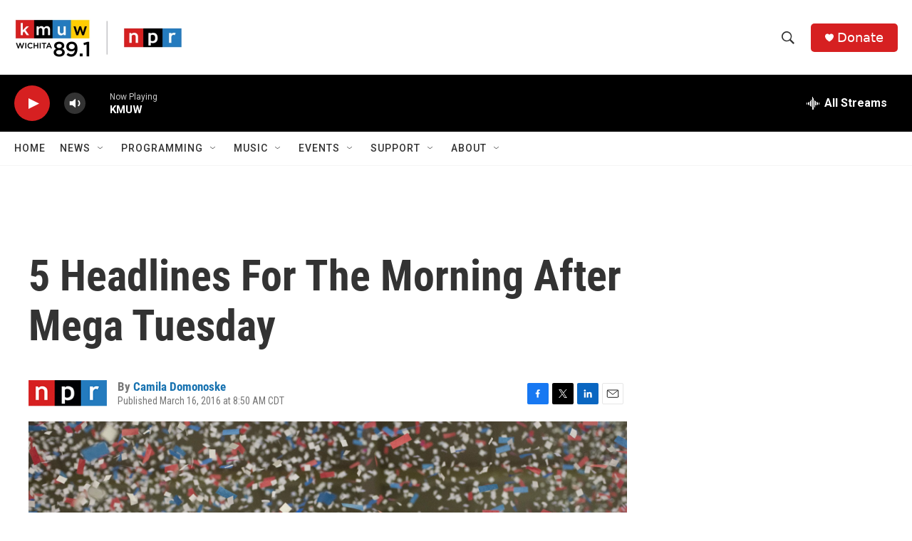

--- FILE ---
content_type: text/html; charset=utf-8
request_url: https://www.google.com/recaptcha/api2/aframe
body_size: 264
content:
<!DOCTYPE HTML><html><head><meta http-equiv="content-type" content="text/html; charset=UTF-8"></head><body><script nonce="oOaMNaxwCf9HaTucttwp2Q">/** Anti-fraud and anti-abuse applications only. See google.com/recaptcha */ try{var clients={'sodar':'https://pagead2.googlesyndication.com/pagead/sodar?'};window.addEventListener("message",function(a){try{if(a.source===window.parent){var b=JSON.parse(a.data);var c=clients[b['id']];if(c){var d=document.createElement('img');d.src=c+b['params']+'&rc='+(localStorage.getItem("rc::a")?sessionStorage.getItem("rc::b"):"");window.document.body.appendChild(d);sessionStorage.setItem("rc::e",parseInt(sessionStorage.getItem("rc::e")||0)+1);localStorage.setItem("rc::h",'1768614082308');}}}catch(b){}});window.parent.postMessage("_grecaptcha_ready", "*");}catch(b){}</script></body></html>